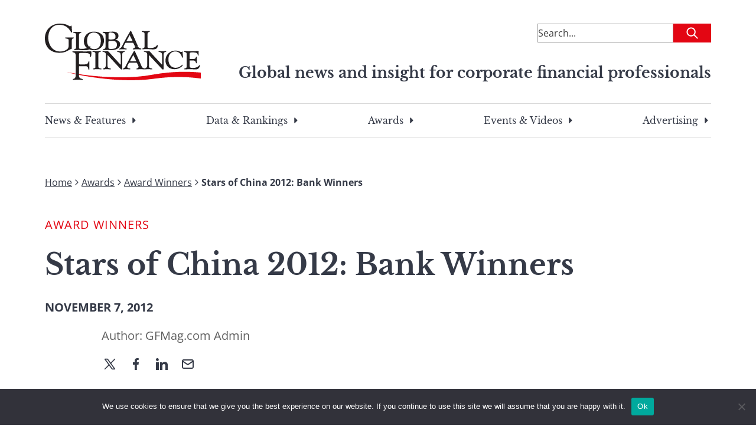

--- FILE ---
content_type: text/html; charset=utf-8
request_url: https://www.google.com/recaptcha/api2/aframe
body_size: 185
content:
<!DOCTYPE HTML><html><head><meta http-equiv="content-type" content="text/html; charset=UTF-8"></head><body><script nonce="mS8mPk3VQQCDJH1RvLrxEw">/** Anti-fraud and anti-abuse applications only. See google.com/recaptcha */ try{var clients={'sodar':'https://pagead2.googlesyndication.com/pagead/sodar?'};window.addEventListener("message",function(a){try{if(a.source===window.parent){var b=JSON.parse(a.data);var c=clients[b['id']];if(c){var d=document.createElement('img');d.src=c+b['params']+'&rc='+(localStorage.getItem("rc::a")?sessionStorage.getItem("rc::b"):"");window.document.body.appendChild(d);sessionStorage.setItem("rc::e",parseInt(sessionStorage.getItem("rc::e")||0)+1);localStorage.setItem("rc::h",'1769121520671');}}}catch(b){}});window.parent.postMessage("_grecaptcha_ready", "*");}catch(b){}</script></body></html>

--- FILE ---
content_type: image/svg+xml
request_url: https://gfmag.com/wp-content/themes/global-finance/src/images/icons/linkedin.svg
body_size: 111
content:
<svg width="20" height="20" viewBox="0 0 20 20" fill="none" xmlns="http://www.w3.org/2000/svg">
<path fill-rule="evenodd" clip-rule="evenodd" d="M20 20H16V13.001C16 11.081 15.153 10.01 13.634 10.01C11.981 10.01 11 11.126 11 13.001V20H7V7H11V8.462C11 8.462 12.255 6.26 15.083 6.26C17.912 6.26 20 7.986 20 11.558V20ZM2.442 4.921C1.093 4.921 0 3.819 0 2.46C0 1.102 1.093 0 2.442 0C3.79 0 4.883 1.102 4.883 2.46C4.884 3.819 3.79 4.921 2.442 4.921ZM0 20H5V7H0V20Z" fill="#353A47"/>
</svg>


--- FILE ---
content_type: image/svg+xml
request_url: https://gfmag.com/wp-content/themes/global-finance/src/images/icons/facebook.svg
body_size: 60
content:
<svg width="10" height="20" viewBox="0 0 10 20" fill="none" xmlns="http://www.w3.org/2000/svg">
<path fill-rule="evenodd" clip-rule="evenodd" d="M6.82128 20V11H9.55369L10 7H6.82128V5.052C6.82128 4.022 6.84759 3 8.28688 3H9.74469V0.14C9.74469 0.097 8.4925 0 7.22569 0C4.58001 0 2.92341 1.657 2.92341 4.7V7H0V11H2.92341V20H6.82128H6.82128Z" fill="#353A47"/>
</svg>
